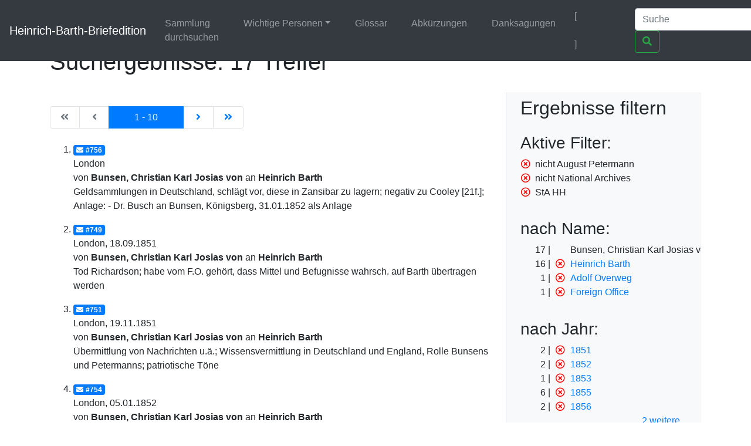

--- FILE ---
content_type: text/html;charset=UTF-8
request_url: https://heinrich-barth.ub.uni-due.de/servlets/solr/select?q=name%3A%22Bunsen%22&fq=-facet_name%3A%22August+Petermann%22&fq=-facet_location%3A%22National+Archives%22&lang=de&version=4.5&start=0&fq=facet_location%3A%22StA+HH%22
body_size: 4428
content:
<!DOCTYPE html SYSTEM "about:legacy-compat">
<html xmlns:i="http://www.mycore.org/i18n" lang="de">
<head>
<META http-equiv="Content-Type" content="text/html; charset=UTF-8">
<meta charset="utf-8">
<meta content="width=device-width, initial-scale=1, shrink-to-fit=no" name="viewport">
<link href="https://heinrich-barth.ub.uni-due.de/webjars/jquery-ui/1.12.1/jquery-ui.min.css" rel="stylesheet">
<link href="https://heinrich-barth.ub.uni-due.de/webjars/bootstrap/4.5.3/css/bootstrap.min.css" rel="stylesheet">
<link href="https://heinrich-barth.ub.uni-due.de/webjars/font-awesome/5.15.1/css/all.min.css" rel="stylesheet">
<link href="https://heinrich-barth.ub.uni-due.de/css/barth.css" rel="stylesheet">
<link href="https://heinrich-barth.ub.uni-due.de/favicon.ico" type="image/x-icon" rel="icon">
<title>Suchergebnisse: 17 Treffer</title>
</head>
<body>
<header>
<nav class="navbar navbar-expand-md navbar-dark fixed-top bg-dark">
<a href="https://heinrich-barth.ub.uni-due.de/" class="navbar-brand">Heinrich-Barth-Briefedition</a><button aria-label="Navigationsmen&uuml; ein/ausblenden" aria-expanded="false" aria-controls="navbarCollapse" data-target="#navbarCollapse" data-toggle="collapse" type="button" class="navbar-toggler"><span class="navbar-toggler-icon"></span></button>
<div id="navbarCollapse" class="collapse navbar-collapse">
<ul class="navbar-nav mr-auto">
<li class="nav-item">
<a href="https://heinrich-barth.ub.uni-due.de/search.xed" class="nav-link">Sammlung durchsuchen</a>
</li>
<li class="nav-item dropdown">
<a aria-expanded="false" aria-haspopup="true" data-toggle="dropdown" role="button" id="navbarDropdown" href="#" class="nav-link dropdown-toggle">Wichtige Personen</a>
<div aria-labelledby="navbarDropdown" class="dropdown-menu">
<a href="https://heinrich-barth.ub.uni-due.de/personen.xml#familie" class="dropdown-item">Familie</a><a href="https://heinrich-barth.ub.uni-due.de/personen.xml#foerderer" class="dropdown-item">Lehrer und F&ouml;rderer</a><a href="https://heinrich-barth.ub.uni-due.de/personen.xml#expedition" class="dropdown-item">Die Expedition</a><a href="https://heinrich-barth.ub.uni-due.de/personen.xml#afrikaner" class="dropdown-item">Afrikaner</a><a href="https://heinrich-barth.ub.uni-due.de/personen.xml#perthes" class="dropdown-item">Perthes-Verlag</a><a href="https://heinrich-barth.ub.uni-due.de/personen.xml#reisende" class="dropdown-item">Afrika-Reisende</a>
</div>
</li>
<li class="nav-item">
<a href="https://heinrich-barth.ub.uni-due.de/glossar.xml" class="nav-link">Glossar</a>
</li>
<li class="nav-item">
<a href="https://heinrich-barth.ub.uni-due.de/abbrev.xml" class="nav-link">Abk&uuml;rzungen</a>
</li>
<li class="nav-item">
<a href="https://heinrich-barth.ub.uni-due.de/dank.xml" class="nav-link">Danksagungen</a>
</li>
</ul>
<ul class="navbar-nav toggle-languages">
<li class="nav-item">
<span class="nav-link current-lang">[<i class="flag flag-de"></i>]</span>
</li>
<li class="nav-item">
<a title="Switch to English" class="nav-link" href="https://heinrich-barth.ub.uni-due.de/servlets/solr/select?q=name%3A%22Bunsen%22&amp;fq=-facet_name%3A%22August+Petermann%22&amp;fq=-facet_location%3A%22National+Archives%22&amp;lang=en&amp;version=4.5&amp;start=0&amp;fq=facet_location%3A%22StA+HH%22"><i class="flag flag-en"></i></a>
</li>
</ul>
<form action="https://heinrich-barth.ub.uni-due.de/servlets/solr/select" method="get" class="form-inline mt-2 mt-md-0">
<input aria-label="Suche" placeholder="Suche" type="text" name="q" class="form-control mr-sm-2"><button type="submit" class="btn btn-outline-success my-2 my-sm-0"><i class="fas fa-search"></i></button>
</form>
</div>
</nav>
</header>
<script src="https://heinrich-barth.ub.uni-due.de/webjars/jquery/3.5.1/jquery.min.js"></script><script src="https://heinrich-barth.ub.uni-due.de/webjars/jquery-ui/1.12.1/jquery-ui.min.js"></script><script src="https://heinrich-barth.ub.uni-due.de/webjars/bootstrap/4.5.3/js/bootstrap.min.js"></script><script src="https://heinrich-barth.ub.uni-due.de/webjars/font-awesome/5.15.1/js/fontawesome.min.js"></script>
<main class="container" role="main">
<h1>Suchergebnisse: 17 Treffer</h1>
<div id="wrapper" class="d-flex">
<div style="width:70%" id="page-content-wrapper">
<nav class="mt-4 mb-4" aria-label="Results page navigation">
<ul class="pagination">
<li style="width:6ex;" class="page-item text-center disabled">
<a aria-label="Erste Seite" href="https://heinrich-barth.ub.uni-due.de/servlets/solr/select?q=name%3A%22Bunsen%22&amp;fq=%0A++++++&amp;lang=de&amp;version=4.5&amp;start=0" class="page-link"><i class="fas fa-angle-double-left"></i><span class="sr-only">|de:Erste Seite|en:First results page|</span></a>
</li>
<li style="width:6ex;" class="page-item text-center disabled">
<a aria-label="Vorhergehende Seite" href="https://heinrich-barth.ub.uni-due.de/servlets/solr/select?q=name%3A%22Bunsen%22&amp;fq=%0A++++++&amp;lang=de&amp;version=4.5&amp;start=-10" class="page-link"><i class="fas fa-angle-left"></i><span class="sr-only">|de:Vorhergehende Seite|en:Previous results page|</span></a>
</li>
<li style="width:15ex; text-align:center;" class="page-item active">
<a aria-label="Aktuelle Seite" href="#" class="page-link"><span aria-hidden="true">1 - 10</span><span class="sr-only">Current</span></a>
</li>
<li style="width:6ex;" class="page-item text-center ">
<a aria-label="N&auml;chste Seite" href="https://heinrich-barth.ub.uni-due.de/servlets/solr/select?q=name%3A%22Bunsen%22&amp;fq=%0A++++++&amp;lang=de&amp;version=4.5&amp;start=10" class="page-link"><i class="fas fa-angle-right"></i><span class="sr-only">|de:N&auml;chste Seite|en:Next results page|</span></a>
</li>
<li style="width:6ex;" class="page-item text-center ">
<a aria-label="Letzte Seite" href="https://heinrich-barth.ub.uni-due.de/servlets/solr/select?q=name%3A%22Bunsen%22&amp;fq=%0A++++++&amp;lang=de&amp;version=4.5&amp;start=10" class="page-link"><i class="fas fa-angle-double-right"></i><span class="sr-only">|de:Letzte Seite|en:Last results page|</span></a>
</li>
</ul>
</nav>
<ol start="1" class="results">
<li class="mt-3 mb-3">
<a href="https://heinrich-barth.ub.uni-due.de/receive/barth_mods_00000756"><span class="badge badge-primary"><i class="fas fa-envelope mr-1"></i>#756</span></a>
<div>London</div>
<div>von <strong> Bunsen, Christian Karl Josias von</strong> an <strong>Heinrich Barth</strong>
</div>
<div>Geldsammlungen in Deutschland, schl&auml;gt vor, diese in Zansibar zu lagern; negativ zu Cooley [21f.]; Anlage: - Dr. Busch an Bunsen, K&ouml;nigsberg, 31.01.1852 als Anlage</div>
</li>
<li class="mt-3 mb-3">
<a href="https://heinrich-barth.ub.uni-due.de/receive/barth_mods_00000749"><span class="badge badge-primary"><i class="fas fa-envelope mr-1"></i>#749</span></a>
<div>London, 18.09.1851</div>
<div>von <strong> Bunsen, Christian Karl Josias von</strong> an <strong>Heinrich Barth</strong>
</div>
<div>Tod Richardson; habe vom F.O. geh&ouml;rt, dass Mittel und Befugnisse wahrsch. auf Barth &uuml;bertragen werden</div>
</li>
<li class="mt-3 mb-3">
<a href="https://heinrich-barth.ub.uni-due.de/receive/barth_mods_00000751"><span class="badge badge-primary"><i class="fas fa-envelope mr-1"></i>#751</span></a>
<div>London, 19.11.1851</div>
<div>von <strong> Bunsen, Christian Karl Josias von</strong> an <strong>Heinrich Barth</strong>
</div>
<div>&Uuml;bermittlung von Nachrichten u.&auml;.; Wissensvermittlung in Deutschland und England, Rolle Bunsens und Petermanns; patriotische T&ouml;ne</div>
</li>
<li class="mt-3 mb-3">
<a href="https://heinrich-barth.ub.uni-due.de/receive/barth_mods_00000754"><span class="badge badge-primary"><i class="fas fa-envelope mr-1"></i>#754</span></a>
<div>London, 05.01.1852</div>
<div>von <strong> Bunsen, Christian Karl Josias von</strong> an <strong>Heinrich Barth</strong>
</div>
<div>Regierungswechsel in London; Unterst&uuml;tzung durch neuen Au&szlig;enminister Lord Granville; Finanzielle Versorgung gesichert</div>
</li>
<li class="mt-3 mb-3">
<a href="https://heinrich-barth.ub.uni-due.de/receive/barth_mods_00000758"><span class="badge badge-primary"><i class="fas fa-envelope mr-1"></i>#758</span></a>
<div>London, 27.11.1852</div>
<div>von <strong> Bunsen, Christian Karl Josias von</strong> an <strong>Heinrich Barth</strong>
</div>
<div>Nach einem Jahr sind erste Briefe von B. und O. angekommen. Gelder aus Berlin u. K&ouml;nigsberg, 1300 bis 1500 Thaler</div>
</li>
<li class="mt-3 mb-3">
<a href="https://heinrich-barth.ub.uni-due.de/receive/barth_mods_00000760"><span class="badge badge-primary"><i class="fas fa-envelope mr-1"></i>#760</span></a>
<div>London, 19.02.1853</div>
<div>von <strong> Bunsen, Christian Karl Josias von</strong> an <strong>Heinrich Barth</strong> an <strong>Adolf Overweg</strong>
</div>
<div>K&uuml;ndigt Vogel an</div>
</li>
<li class="mt-3 mb-3">
<a href="https://heinrich-barth.ub.uni-due.de/receive/barth_mods_00000765"><span class="badge badge-primary"><i class="fas fa-envelope mr-1"></i>#765</span></a>
<div>Charlottenberg bei Heidelberg, 24.06.1855</div>
<div>von <strong> Bunsen, Christian Karl Josias von</strong> an <strong>Heinrich Barth</strong>
</div>
<div>Gr&uuml;&szlig;e zu bevorstehender R&uuml;ckkehr; Bunsen glaubt, dass man Barth Schiffsexpedition anbieten werde (zum Tschadda u. Benue)</div>
</li>
<li class="mt-3 mb-3">
<a href="https://heinrich-barth.ub.uni-due.de/receive/barth_mods_00000766"><span class="badge badge-primary"><i class="fas fa-envelope mr-1"></i>#766</span></a>
<div>Charlottenberg bei Heidelberg, 01.10.1855</div>
<div>von <strong> Bunsen, Christian Karl Josias von</strong> an <strong>Heinrich Barth</strong>
</div>
<div>Zu Geldbetr&auml;gen f. Expedition (von Bunsens Konto, v. Berliner Geogr. Gesellsch.), hohe Einsch&auml;tzung der Wichtigkeit v. Barths Reise f&uuml;r Wissenschaft und Welthandel</div>
</li>
<li class="mt-3 mb-3">
<a href="https://heinrich-barth.ub.uni-due.de/receive/barth_mods_00000767"><span class="badge badge-primary"><i class="fas fa-envelope mr-1"></i>#767</span></a>
<div>Charlottenberg bei Heidelberg, 04.10.1855</div>
<div>von <strong> Bunsen, Christian Karl Josias von</strong> an <strong>Heinrich Barth</strong>
</div>
<div>Hat Barth Diplom als Correspondierendes Mitglied der K&ouml;nigl. Akademie der Wissenschaften zu Berlin &uuml;bersandt; zu Barths Antrag um 600 Pfund pro Jahr, ist von Lord Clarendon um Rat gebeten worden, Bunsen hat Nachfragen dazu; Anlage: Abschrift Clarendon an Bunsen, F.O. 29.09.1855</div>
</li>
<li class="mt-3 mb-3">
<a href="https://heinrich-barth.ub.uni-due.de/receive/barth_mods_00000768"><span class="badge badge-primary"><i class="fas fa-envelope mr-1"></i>#768</span></a>
<div>Charlottenberg bei Heidelberg, 18.10.1855</div>
<div>von <strong> Bunsen, Christian Karl Josias von</strong> an <strong> Foreign Office</strong>
</div>
<div>Vorschlag f&uuml;r Honorar f&uuml;r Barth sowohl f&uuml;r Reise als auch f&uuml;r Publikation</div>
</li>
</ol>
<nav class="mt-4 mb-4" aria-label="Results page navigation">
<ul class="pagination">
<li style="width:6ex;" class="page-item text-center disabled">
<a aria-label="Erste Seite" href="https://heinrich-barth.ub.uni-due.de/servlets/solr/select?q=name%3A%22Bunsen%22&amp;fq=%0A++++++&amp;lang=de&amp;version=4.5&amp;start=0" class="page-link"><i class="fas fa-angle-double-left"></i><span class="sr-only">|de:Erste Seite|en:First results page|</span></a>
</li>
<li style="width:6ex;" class="page-item text-center disabled">
<a aria-label="Vorhergehende Seite" href="https://heinrich-barth.ub.uni-due.de/servlets/solr/select?q=name%3A%22Bunsen%22&amp;fq=%0A++++++&amp;lang=de&amp;version=4.5&amp;start=-10" class="page-link"><i class="fas fa-angle-left"></i><span class="sr-only">|de:Vorhergehende Seite|en:Previous results page|</span></a>
</li>
<li style="width:15ex; text-align:center;" class="page-item active">
<a aria-label="Aktuelle Seite" href="#" class="page-link"><span aria-hidden="true">1 - 10</span><span class="sr-only">Current</span></a>
</li>
<li style="width:6ex;" class="page-item text-center ">
<a aria-label="N&auml;chste Seite" href="https://heinrich-barth.ub.uni-due.de/servlets/solr/select?q=name%3A%22Bunsen%22&amp;fq=%0A++++++&amp;lang=de&amp;version=4.5&amp;start=10" class="page-link"><i class="fas fa-angle-right"></i><span class="sr-only">|de:N&auml;chste Seite|en:Next results page|</span></a>
</li>
<li style="width:6ex;" class="page-item text-center ">
<a aria-label="Letzte Seite" href="https://heinrich-barth.ub.uni-due.de/servlets/solr/select?q=name%3A%22Bunsen%22&amp;fq=%0A++++++&amp;lang=de&amp;version=4.5&amp;start=10" class="page-link"><i class="fas fa-angle-double-right"></i><span class="sr-only">|de:Letzte Seite|en:Last results page|</span></a>
</li>
</ul>
</nav>
</div>
<div id="sidebar-wrapper" style="width:30%" class="bg-light border-left float-right pl-4 pr-4">
<h2 xmlns:str="xalan://java.lang.String" class="mt-2 mb-4">Ergebnisse filtern</h2>
<div>
<h3>Aktive Filter:</h3>
<ul class="facet">
<li class="text-nowrap">
<a href="select?q=name%3A%22Bunsen%22&amp;fq=-facet_location%3A%22National+Archives%22&amp;fq=facet_location%3A%22StA+HH%22&amp;lang=de&amp;version=4.5&amp;start=0" class="facet-exclude"><span aria-hidden="true" class="far fa-times-circle"></span></a><span class="scroll-on-hover">nicht August Petermann</span>
</li>
<li class="text-nowrap">
<a href="select?q=name%3A%22Bunsen%22&amp;fq=-facet_name%3A%22August+Petermann%22&amp;fq=facet_location%3A%22StA+HH%22&amp;lang=de&amp;version=4.5&amp;start=0" class="facet-exclude"><span aria-hidden="true" class="far fa-times-circle"></span></a><span class="scroll-on-hover">nicht National Archives</span>
</li>
<li class="text-nowrap">
<a href="select?q=name%3A%22Bunsen%22&amp;fq=-facet_name%3A%22August+Petermann%22&amp;fq=-facet_location%3A%22National+Archives%22&amp;lang=de&amp;version=4.5&amp;start=0" class="facet-exclude"><span aria-hidden="true" class="far fa-times-circle"></span></a><span class="scroll-on-hover">StA HH</span>
</li>
</ul>
</div>
<div class="facet">
<h3>nach Name:
    </h3>
<ul class="facet" id="N1007D">
<li class="text-nowrap">
<span class="facet-count">17</span><span aria-hidden="true" class="facet-exclude"></span><span class="scroll-on-hover">Bunsen, Christian Karl Josias von</span>
</li>
<li class="text-nowrap">
<span class="facet-count">16</span><a href="select?q=name%3A%22Bunsen%22&amp;fq=-facet_name%3A%22August+Petermann%22&amp;fq=-facet_location%3A%22National+Archives%22&amp;fq=facet_location%3A%22StA+HH%22&amp;lang=de&amp;version=4.5&amp;start=0&amp;fq=-facet_name%3A%22Heinrich+Barth%22" class="facet-exclude"><span aria-hidden="true" class="far fa-times-circle"></span></a><a href="select?q=name%3A%22Bunsen%22&amp;fq=-facet_name%3A%22August+Petermann%22&amp;fq=-facet_location%3A%22National+Archives%22&amp;fq=facet_location%3A%22StA+HH%22&amp;lang=de&amp;version=4.5&amp;start=0&amp;fq=facet_name%3A%22Heinrich+Barth%22"><span class="scroll-on-hover">Heinrich Barth</span></a>
</li>
<li class="text-nowrap">
<span class="facet-count">1</span><a href="select?q=name%3A%22Bunsen%22&amp;fq=-facet_name%3A%22August+Petermann%22&amp;fq=-facet_location%3A%22National+Archives%22&amp;fq=facet_location%3A%22StA+HH%22&amp;lang=de&amp;version=4.5&amp;start=0&amp;fq=-facet_name%3A%22Adolf+Overweg%22" class="facet-exclude"><span aria-hidden="true" class="far fa-times-circle"></span></a><a href="select?q=name%3A%22Bunsen%22&amp;fq=-facet_name%3A%22August+Petermann%22&amp;fq=-facet_location%3A%22National+Archives%22&amp;fq=facet_location%3A%22StA+HH%22&amp;lang=de&amp;version=4.5&amp;start=0&amp;fq=facet_name%3A%22Adolf+Overweg%22"><span class="scroll-on-hover">Adolf Overweg</span></a>
</li>
<li class="text-nowrap">
<span class="facet-count">1</span><a href="select?q=name%3A%22Bunsen%22&amp;fq=-facet_name%3A%22August+Petermann%22&amp;fq=-facet_location%3A%22National+Archives%22&amp;fq=facet_location%3A%22StA+HH%22&amp;lang=de&amp;version=4.5&amp;start=0&amp;fq=-facet_name%3A%22Foreign+Office%22" class="facet-exclude"><span aria-hidden="true" class="far fa-times-circle"></span></a><a href="select?q=name%3A%22Bunsen%22&amp;fq=-facet_name%3A%22August+Petermann%22&amp;fq=-facet_location%3A%22National+Archives%22&amp;fq=facet_location%3A%22StA+HH%22&amp;lang=de&amp;version=4.5&amp;start=0&amp;fq=facet_name%3A%22Foreign+Office%22"><span class="scroll-on-hover">Foreign Office</span></a>
</li>
</ul>
</div>
<div class="facet">
<h3>nach Jahr:
    </h3>
<ul class="facet" id="N10091">
<li class="text-nowrap">
<span class="facet-count">2</span><a href="select?q=name%3A%22Bunsen%22&amp;fq=-facet_name%3A%22August+Petermann%22&amp;fq=-facet_location%3A%22National+Archives%22&amp;fq=facet_location%3A%22StA+HH%22&amp;lang=de&amp;version=4.5&amp;start=0&amp;fq=-year%3A%221851%22" class="facet-exclude"><span aria-hidden="true" class="far fa-times-circle"></span></a><a href="select?q=name%3A%22Bunsen%22&amp;fq=-facet_name%3A%22August+Petermann%22&amp;fq=-facet_location%3A%22National+Archives%22&amp;fq=facet_location%3A%22StA+HH%22&amp;lang=de&amp;version=4.5&amp;start=0&amp;fq=year%3A%221851%22"><span class="scroll-on-hover">1851</span></a>
</li>
<li class="text-nowrap">
<span class="facet-count">2</span><a href="select?q=name%3A%22Bunsen%22&amp;fq=-facet_name%3A%22August+Petermann%22&amp;fq=-facet_location%3A%22National+Archives%22&amp;fq=facet_location%3A%22StA+HH%22&amp;lang=de&amp;version=4.5&amp;start=0&amp;fq=-year%3A%221852%22" class="facet-exclude"><span aria-hidden="true" class="far fa-times-circle"></span></a><a href="select?q=name%3A%22Bunsen%22&amp;fq=-facet_name%3A%22August+Petermann%22&amp;fq=-facet_location%3A%22National+Archives%22&amp;fq=facet_location%3A%22StA+HH%22&amp;lang=de&amp;version=4.5&amp;start=0&amp;fq=year%3A%221852%22"><span class="scroll-on-hover">1852</span></a>
</li>
<li class="text-nowrap">
<span class="facet-count">1</span><a href="select?q=name%3A%22Bunsen%22&amp;fq=-facet_name%3A%22August+Petermann%22&amp;fq=-facet_location%3A%22National+Archives%22&amp;fq=facet_location%3A%22StA+HH%22&amp;lang=de&amp;version=4.5&amp;start=0&amp;fq=-year%3A%221853%22" class="facet-exclude"><span aria-hidden="true" class="far fa-times-circle"></span></a><a href="select?q=name%3A%22Bunsen%22&amp;fq=-facet_name%3A%22August+Petermann%22&amp;fq=-facet_location%3A%22National+Archives%22&amp;fq=facet_location%3A%22StA+HH%22&amp;lang=de&amp;version=4.5&amp;start=0&amp;fq=year%3A%221853%22"><span class="scroll-on-hover">1853</span></a>
</li>
<li class="text-nowrap">
<span class="facet-count">6</span><a href="select?q=name%3A%22Bunsen%22&amp;fq=-facet_name%3A%22August+Petermann%22&amp;fq=-facet_location%3A%22National+Archives%22&amp;fq=facet_location%3A%22StA+HH%22&amp;lang=de&amp;version=4.5&amp;start=0&amp;fq=-year%3A%221855%22" class="facet-exclude"><span aria-hidden="true" class="far fa-times-circle"></span></a><a href="select?q=name%3A%22Bunsen%22&amp;fq=-facet_name%3A%22August+Petermann%22&amp;fq=-facet_location%3A%22National+Archives%22&amp;fq=facet_location%3A%22StA+HH%22&amp;lang=de&amp;version=4.5&amp;start=0&amp;fq=year%3A%221855%22"><span class="scroll-on-hover">1855</span></a>
</li>
<li class="text-nowrap">
<span class="facet-count">2</span><a href="select?q=name%3A%22Bunsen%22&amp;fq=-facet_name%3A%22August+Petermann%22&amp;fq=-facet_location%3A%22National+Archives%22&amp;fq=facet_location%3A%22StA+HH%22&amp;lang=de&amp;version=4.5&amp;start=0&amp;fq=-year%3A%221856%22" class="facet-exclude"><span aria-hidden="true" class="far fa-times-circle"></span></a><a href="select?q=name%3A%22Bunsen%22&amp;fq=-facet_name%3A%22August+Petermann%22&amp;fq=-facet_location%3A%22National+Archives%22&amp;fq=facet_location%3A%22StA+HH%22&amp;lang=de&amp;version=4.5&amp;start=0&amp;fq=year%3A%221856%22"><span class="scroll-on-hover">1856</span></a>
</li>
<li class="text-nowrap" style="display:none;">
<span class="facet-count">2</span><a href="select?q=name%3A%22Bunsen%22&amp;fq=-facet_name%3A%22August+Petermann%22&amp;fq=-facet_location%3A%22National+Archives%22&amp;fq=facet_location%3A%22StA+HH%22&amp;lang=de&amp;version=4.5&amp;start=0&amp;fq=-year%3A%221857%22" class="facet-exclude"><span aria-hidden="true" class="far fa-times-circle"></span></a><a href="select?q=name%3A%22Bunsen%22&amp;fq=-facet_name%3A%22August+Petermann%22&amp;fq=-facet_location%3A%22National+Archives%22&amp;fq=facet_location%3A%22StA+HH%22&amp;lang=de&amp;version=4.5&amp;start=0&amp;fq=year%3A%221857%22"><span class="scroll-on-hover">1857</span></a>
</li>
<li class="text-nowrap" style="display:none;">
<span class="facet-count">1</span><a href="select?q=name%3A%22Bunsen%22&amp;fq=-facet_name%3A%22August+Petermann%22&amp;fq=-facet_location%3A%22National+Archives%22&amp;fq=facet_location%3A%22StA+HH%22&amp;lang=de&amp;version=4.5&amp;start=0&amp;fq=-year%3A%221858%22" class="facet-exclude"><span aria-hidden="true" class="far fa-times-circle"></span></a><a href="select?q=name%3A%22Bunsen%22&amp;fq=-facet_name%3A%22August+Petermann%22&amp;fq=-facet_location%3A%22National+Archives%22&amp;fq=facet_location%3A%22StA+HH%22&amp;lang=de&amp;version=4.5&amp;start=0&amp;fq=year%3A%221858%22"><span class="scroll-on-hover">1858</span></a>
</li>
</ul>
<div class="float-right facet-slidetoggle">
<a onclick="$('ul#N10091 li:gt(4)').slideToggle(); $('a#tgN10091 span').toggle();" id="tgN10091" class="facet-toggle"><span>2 weitere</span><span style="display:none;">weniger</span>...</a>
</div>
</div>
<div class="facet">
<h3>nach Ort:
    </h3>
<ul class="facet" id="N100B1">
<li class="text-nowrap">
<span class="facet-count">9</span><a href="select?q=name%3A%22Bunsen%22&amp;fq=-facet_name%3A%22August+Petermann%22&amp;fq=-facet_location%3A%22National+Archives%22&amp;fq=facet_location%3A%22StA+HH%22&amp;lang=de&amp;version=4.5&amp;start=0&amp;fq=-facet_place%3A%22Charlottenberg+bei+Heidelberg%22" class="facet-exclude"><span aria-hidden="true" class="far fa-times-circle"></span></a><a href="select?q=name%3A%22Bunsen%22&amp;fq=-facet_name%3A%22August+Petermann%22&amp;fq=-facet_location%3A%22National+Archives%22&amp;fq=facet_location%3A%22StA+HH%22&amp;lang=de&amp;version=4.5&amp;start=0&amp;fq=facet_place%3A%22Charlottenberg+bei+Heidelberg%22"><span class="scroll-on-hover">Charlottenberg bei Heidelberg</span></a>
</li>
<li class="text-nowrap">
<span class="facet-count">7</span><a href="select?q=name%3A%22Bunsen%22&amp;fq=-facet_name%3A%22August+Petermann%22&amp;fq=-facet_location%3A%22National+Archives%22&amp;fq=facet_location%3A%22StA+HH%22&amp;lang=de&amp;version=4.5&amp;start=0&amp;fq=-facet_place%3A%22London%22" class="facet-exclude"><span aria-hidden="true" class="far fa-times-circle"></span></a><a href="select?q=name%3A%22Bunsen%22&amp;fq=-facet_name%3A%22August+Petermann%22&amp;fq=-facet_location%3A%22National+Archives%22&amp;fq=facet_location%3A%22StA+HH%22&amp;lang=de&amp;version=4.5&amp;start=0&amp;fq=facet_place%3A%22London%22"><span class="scroll-on-hover">London</span></a>
</li>
<li class="text-nowrap">
<span class="facet-count">1</span><a href="select?q=name%3A%22Bunsen%22&amp;fq=-facet_name%3A%22August+Petermann%22&amp;fq=-facet_location%3A%22National+Archives%22&amp;fq=facet_location%3A%22StA+HH%22&amp;lang=de&amp;version=4.5&amp;start=0&amp;fq=-facet_place%3A%22Heidelberg%22" class="facet-exclude"><span aria-hidden="true" class="far fa-times-circle"></span></a><a href="select?q=name%3A%22Bunsen%22&amp;fq=-facet_name%3A%22August+Petermann%22&amp;fq=-facet_location%3A%22National+Archives%22&amp;fq=facet_location%3A%22StA+HH%22&amp;lang=de&amp;version=4.5&amp;start=0&amp;fq=facet_place%3A%22Heidelberg%22"><span class="scroll-on-hover">Heidelberg</span></a>
</li>
</ul>
</div>
<div class="facet">
<h3>nach Quelle:
    </h3>
<ul class="facet" id="N100C1">
<li class="text-nowrap">
<span class="facet-count">17</span><span aria-hidden="true" class="facet-exclude"></span><span class="scroll-on-hover">StA HH</span>
</li>
</ul>
</div>
</div>
</div>
</main>
<footer class="footer">
<nav class="navbar navbar-dark navbar-expand-md bg-dark">
<a href="https://www.mycore.de/" class="navbar-brand"><img alt="Powered by MyCoRe" title="MyCoRe 2021.06.2-SNAPSHOT 2021.06.x:v2021.06.1-66-gde42cf5" src="https://heinrich-barth.ub.uni-due.de/img/mycore_logo_small_invert.png"></a>
<ul class="navbar-nav justify-content-end w-100">
<li class="nav-item">
<a href="#" class="nav-link">Impressum</a>
</li>
<li class="nav-item">
<a href="#" class="nav-link">Datenschutz</a>
</li>
<li class="nav-item">
<a href="#" class="nav-link">Barrierefreiheit</a>
</li>
</ul>
</nav>
</footer>
</body>
</html>


--- FILE ---
content_type: application/javascript
request_url: https://heinrich-barth.ub.uni-due.de/webjars/font-awesome/5.15.1/js/fontawesome.min.js
body_size: 37991
content:
/*!
 * Font Awesome Free 5.15.1 by @fontawesome - https://fontawesome.com
 * License - https://fontawesome.com/license/free (Icons: CC BY 4.0, Fonts: SIL OFL 1.1, Code: MIT License)
 */
!function(){"use strict";function r(t){return(r="function"==typeof Symbol&&"symbol"==typeof Symbol.iterator?function(t){return typeof t}:function(t){return t&&"function"==typeof Symbol&&t.constructor===Symbol&&t!==Symbol.prototype?"symbol":typeof t})(t)}function i(t,e){for(var n=0;n<e.length;n++){var a=e[n];a.enumerable=a.enumerable||!1,a.configurable=!0,"value"in a&&(a.writable=!0),Object.defineProperty(t,a.key,a)}}function $(r){for(var t=1;t<arguments.length;t++){var i=null!=arguments[t]?arguments[t]:{},e=Object.keys(i);"function"==typeof Object.getOwnPropertySymbols&&(e=e.concat(Object.getOwnPropertySymbols(i).filter(function(t){return Object.getOwnPropertyDescriptor(i,t).enumerable}))),e.forEach(function(t){var e,n,a;e=r,a=i[n=t],n in e?Object.defineProperty(e,n,{value:a,enumerable:!0,configurable:!0,writable:!0}):e[n]=a})}return r}function p(t,e){return function(t){if(Array.isArray(t))return t}(t)||function(t,e){var n=[],a=!0,r=!1,i=void 0;try{for(var o,c=t[Symbol.iterator]();!(a=(o=c.next()).done)&&(n.push(o.value),!e||n.length!==e);a=!0);}catch(t){r=!0,i=t}finally{try{a||null==c.return||c.return()}finally{if(r)throw i}}return n}(t,e)||function(){throw new TypeError("Invalid attempt to destructure non-iterable instance")}()}function d(t){return function(t){if(Array.isArray(t)){for(var e=0,n=new Array(t.length);e<t.length;e++)n[e]=t[e];return n}}(t)||function(t){if(Symbol.iterator in Object(t)||"[object Arguments]"===Object.prototype.toString.call(t))return Array.from(t)}(t)||function(){throw new TypeError("Invalid attempt to spread non-iterable instance")}()}var t=function(){},e={},n={},a=null,o={mark:t,measure:t};try{"undefined"!=typeof window&&(e=window),"undefined"!=typeof document&&(n=document),"undefined"!=typeof MutationObserver&&(a=MutationObserver),"undefined"!=typeof performance&&(o=performance)}catch(t){}var c=(e.navigator||{}).userAgent,s=void 0===c?"":c,v=e,b=n,l=a,f=o,u=!!v.document,m=!!b.documentElement&&!!b.head&&"function"==typeof b.addEventListener&&"function"==typeof b.createElement,k=~s.indexOf("MSIE")||~s.indexOf("Trident/"),h="___FONT_AWESOME___",A=16,g="fa",y="svg-inline--fa",tt="data-fa-i2svg",w="data-fa-pseudo-element",x="data-fa-pseudo-element-pending",C="data-prefix",O="data-icon",P="fontawesome-i2svg",S="async",N=["HTML","HEAD","STYLE","SCRIPT"],M=function(){try{return!0}catch(t){return!1}}(),z={fas:"solid",far:"regular",fal:"light",fad:"duotone",fab:"brands",fak:"kit",fa:"solid"},E={solid:"fas",regular:"far",light:"fal",duotone:"fad",brands:"fab",kit:"fak"},j="fa-layers-text",L=/Font Awesome ([5 ]*)(Solid|Regular|Light|Duotone|Brands|Free|Pro|Kit).*/,R={900:"fas",400:"far",normal:"far",300:"fal"},I=[1,2,3,4,5,6,7,8,9,10],_=I.concat([11,12,13,14,15,16,17,18,19,20]),T=["class","data-prefix","data-icon","data-fa-transform","data-fa-mask"],F={GROUP:"group",SWAP_OPACITY:"swap-opacity",PRIMARY:"primary",SECONDARY:"secondary"},Y=["xs","sm","lg","fw","ul","li","border","pull-left","pull-right","spin","pulse","rotate-90","rotate-180","rotate-270","flip-horizontal","flip-vertical","flip-both","stack","stack-1x","stack-2x","inverse","layers","layers-text","layers-counter",F.GROUP,F.SWAP_OPACITY,F.PRIMARY,F.SECONDARY].concat(I.map(function(t){return"".concat(t,"x")})).concat(_.map(function(t){return"w-".concat(t)})),H=v.FontAwesomeConfig||{};if(b&&"function"==typeof b.querySelector){[["data-family-prefix","familyPrefix"],["data-replacement-class","replacementClass"],["data-auto-replace-svg","autoReplaceSvg"],["data-auto-add-css","autoAddCss"],["data-auto-a11y","autoA11y"],["data-search-pseudo-elements","searchPseudoElements"],["data-observe-mutations","observeMutations"],["data-mutate-approach","mutateApproach"],["data-keep-original-source","keepOriginalSource"],["data-measure-performance","measurePerformance"],["data-show-missing-icons","showMissingIcons"]].forEach(function(t){var e,n=p(t,2),a=n[0],r=n[1],i=""===(e=function(t){var e=b.querySelector("script["+t+"]");if(e)return e.getAttribute(t)}(a))||"false"!==e&&("true"===e||e);null!=i&&(H[r]=i)})}var U=$({},{familyPrefix:g,replacementClass:y,autoReplaceSvg:!0,autoAddCss:!0,autoA11y:!0,searchPseudoElements:!1,observeMutations:!0,mutateApproach:"async",keepOriginalSource:!0,measurePerformance:!1,showMissingIcons:!0},H);U.autoReplaceSvg||(U.observeMutations=!1);var et=$({},U);v.FontAwesomeConfig=et;var D=v||{};D[h]||(D[h]={}),D[h].styles||(D[h].styles={}),D[h].hooks||(D[h].hooks={}),D[h].shims||(D[h].shims=[]);var W=D[h],q=[],K=!1;function V(t){m&&(K?setTimeout(t,0):q.push(t))}m&&((K=(b.documentElement.doScroll?/^loaded|^c/:/^loaded|^i|^c/).test(b.readyState))||b.addEventListener("DOMContentLoaded",function t(){b.removeEventListener("DOMContentLoaded",t),K=1,q.map(function(t){return t()})}));var X,B="pending",G="settled",J="fulfilled",Q="rejected",Z=function(){},nt="undefined"!=typeof global&&void 0!==global.process&&"function"==typeof global.process.emit,at="undefined"==typeof setImmediate?setTimeout:setImmediate,rt=[];function it(){for(var t=0;t<rt.length;t++)rt[t][0](rt[t][1]);X=!(rt=[])}function ot(t,e){rt.push([t,e]),X||(X=!0,at(it,0))}function ct(t){var e=t.owner,n=e._state,a=e._data,r=t[n],i=t.then;if("function"==typeof r){n=J;try{a=r(a)}catch(t){ut(i,t)}}st(i,a)||(n===J&&lt(i,a),n===Q&&ut(i,a))}function st(e,n){var a;try{if(e===n)throw new TypeError("A promises callback cannot return that same promise.");if(n&&("function"==typeof n||"object"===r(n))){var t=n.then;if("function"==typeof t)return t.call(n,function(t){a||(a=!0,n===t?ft(e,t):lt(e,t))},function(t){a||(a=!0,ut(e,t))}),!0}}catch(t){return a||ut(e,t),!0}return!1}function lt(t,e){t!==e&&st(t,e)||ft(t,e)}function ft(t,e){t._state===B&&(t._state=G,t._data=e,ot(mt,t))}function ut(t,e){t._state===B&&(t._state=G,t._data=e,ot(pt,t))}function dt(t){t._then=t._then.forEach(ct)}function mt(t){t._state=J,dt(t)}function pt(t){t._state=Q,dt(t),!t._handled&&nt&&global.process.emit("unhandledRejection",t._data,t)}function ht(t){global.process.emit("rejectionHandled",t)}function gt(t){if("function"!=typeof t)throw new TypeError("Promise resolver "+t+" is not a function");if(this instanceof gt==!1)throw new TypeError("Failed to construct 'Promise': Please use the 'new' operator, this object constructor cannot be called as a function.");this._then=[],function(t,e){function n(t){ut(e,t)}try{t(function(t){lt(e,t)},n)}catch(t){n(t)}}(t,this)}gt.prototype={constructor:gt,_state:B,_then:null,_data:void 0,_handled:!1,then:function(t,e){var n={owner:this,then:new this.constructor(Z),fulfilled:t,rejected:e};return!e&&!t||this._handled||(this._handled=!0,this._state===Q&&nt&&ot(ht,this)),this._state===J||this._state===Q?ot(ct,n):this._then.push(n),n.then},catch:function(t){return this.then(null,t)}},gt.all=function(c){if(!Array.isArray(c))throw new TypeError("You must pass an array to Promise.all().");return new gt(function(n,t){var a=[],r=0;function e(e){return r++,function(t){a[e]=t,--r||n(a)}}for(var i,o=0;o<c.length;o++)(i=c[o])&&"function"==typeof i.then?i.then(e(o),t):a[o]=i;r||n(a)})},gt.race=function(r){if(!Array.isArray(r))throw new TypeError("You must pass an array to Promise.race().");return new gt(function(t,e){for(var n,a=0;a<r.length;a++)(n=r[a])&&"function"==typeof n.then?n.then(t,e):t(n)})},gt.resolve=function(e){return e&&"object"===r(e)&&e.constructor===gt?e:new gt(function(t){t(e)})},gt.reject=function(n){return new gt(function(t,e){e(n)})};var vt="function"==typeof Promise?Promise:gt,bt=A,yt={size:16,x:0,y:0,rotate:0,flipX:!1,flipY:!1};function wt(t){if(t&&m){var e=b.createElement("style");e.setAttribute("type","text/css"),e.innerHTML=t;for(var n=b.head.childNodes,a=null,r=n.length-1;-1<r;r--){var i=n[r],o=(i.tagName||"").toUpperCase();-1<["STYLE","LINK"].indexOf(o)&&(a=i)}return b.head.insertBefore(e,a),t}}var xt="0123456789abcdefghijklmnopqrstuvwxyzABCDEFGHIJKLMNOPQRSTUVWXYZ";function kt(){for(var t=12,e="";0<t--;)e+=xt[62*Math.random()|0];return e}function At(t){for(var e=[],n=(t||[]).length>>>0;n--;)e[n]=t[n];return e}function Ct(t){return t.classList?At(t.classList):(t.getAttribute("class")||"").split(" ").filter(function(t){return t})}function Ot(t,e){var n,a=e.split("-"),r=a[0],i=a.slice(1).join("-");return r!==t||""===i||(n=i,~Y.indexOf(n))?null:i}function Pt(t){return"".concat(t).replace(/&/g,"&amp;").replace(/"/g,"&quot;").replace(/'/g,"&#39;").replace(/</g,"&lt;").replace(/>/g,"&gt;")}function St(n){return Object.keys(n||{}).reduce(function(t,e){return t+"".concat(e,": ").concat(n[e],";")},"")}function Nt(t){return t.size!==yt.size||t.x!==yt.x||t.y!==yt.y||t.rotate!==yt.rotate||t.flipX||t.flipY}function Mt(t){var e=t.transform,n=t.containerWidth,a=t.iconWidth,r={transform:"translate(".concat(n/2," 256)")},i="translate(".concat(32*e.x,", ").concat(32*e.y,") "),o="scale(".concat(e.size/16*(e.flipX?-1:1),", ").concat(e.size/16*(e.flipY?-1:1),") "),c="rotate(".concat(e.rotate," 0 0)");return{outer:r,inner:{transform:"".concat(i," ").concat(o," ").concat(c)},path:{transform:"translate(".concat(a/2*-1," -256)")}}}var zt={x:0,y:0,width:"100%",height:"100%"};function Et(t){var e=!(1<arguments.length&&void 0!==arguments[1])||arguments[1];return t.attributes&&(t.attributes.fill||e)&&(t.attributes.fill="black"),t}function jt(t){var e=t.icons,n=e.main,a=e.mask,r=t.prefix,i=t.iconName,o=t.transform,c=t.symbol,s=t.title,l=t.maskId,f=t.titleId,u=t.extra,d=t.watchable,m=void 0!==d&&d,p=a.found?a:n,h=p.width,g=p.height,v="fak"===r,b=v?"":"fa-w-".concat(Math.ceil(h/g*16)),y=[et.replacementClass,i?"".concat(et.familyPrefix,"-").concat(i):"",b].filter(function(t){return-1===u.classes.indexOf(t)}).filter(function(t){return""!==t||!!t}).concat(u.classes).join(" "),w={children:[],attributes:$({},u.attributes,{"data-prefix":r,"data-icon":i,class:y,role:u.attributes.role||"img",xmlns:"http://www.w3.org/2000/svg",viewBox:"0 0 ".concat(h," ").concat(g)})},x=v&&!~u.classes.indexOf("fa-fw")?{width:"".concat(h/g*16*.0625,"em")}:{};m&&(w.attributes[tt]=""),s&&w.children.push({tag:"title",attributes:{id:w.attributes["aria-labelledby"]||"title-".concat(f||kt())},children:[s]});var k,A,C,O,P,S,N,M,z,E,j,L,R,I,_,T,F,Y,H,U,D,W,q,K,V,X,B,G=$({},w,{prefix:r,iconName:i,main:n,mask:a,maskId:l,transform:o,symbol:c,styles:$({},x,u.styles)}),J=a.found&&n.found?(C=(k=G).children,O=k.attributes,P=k.main,S=k.mask,N=k.maskId,M=k.transform,z=P.width,E=P.icon,j=S.width,L=S.icon,R=Mt({transform:M,containerWidth:j,iconWidth:z}),I={tag:"rect",attributes:$({},zt,{fill:"white"})},_=E.children?{children:E.children.map(Et)}:{},T={tag:"g",attributes:$({},R.inner),children:[Et($({tag:E.tag,attributes:$({},E.attributes,R.path)},_))]},F={tag:"g",attributes:$({},R.outer),children:[T]},Y="mask-".concat(N||kt()),H="clip-".concat(N||kt()),U={tag:"mask",attributes:$({},zt,{id:Y,maskUnits:"userSpaceOnUse",maskContentUnits:"userSpaceOnUse"}),children:[I,F]},D={tag:"defs",children:[{tag:"clipPath",attributes:{id:H},children:(A=L,"g"===A.tag?A.children:[A])},U]},C.push(D,{tag:"rect",attributes:$({fill:"currentColor","clip-path":"url(#".concat(H,")"),mask:"url(#".concat(Y,")")},zt)}),{children:C,attributes:O}):function(t){var e=t.children,n=t.attributes,a=t.main,r=t.transform,i=St(t.styles);if(0<i.length&&(n.style=i),Nt(r)){var o=Mt({transform:r,containerWidth:a.width,iconWidth:a.width});e.push({tag:"g",attributes:$({},o.outer),children:[{tag:"g",attributes:$({},o.inner),children:[{tag:a.icon.tag,children:a.icon.children,attributes:$({},a.icon.attributes,o.path)}]}]})}else e.push(a.icon);return{children:e,attributes:n}}(G),Q=J.children,Z=J.attributes;return G.children=Q,G.attributes=Z,c?(q=(W=G).prefix,K=W.iconName,V=W.children,X=W.attributes,B=W.symbol,[{tag:"svg",attributes:{style:"display: none;"},children:[{tag:"symbol",attributes:$({},X,{id:!0===B?"".concat(q,"-").concat(et.familyPrefix,"-").concat(K):B}),children:V}]}]):function(t){var e=t.children,n=t.main,a=t.mask,r=t.attributes,i=t.styles,o=t.transform;if(Nt(o)&&n.found&&!a.found){var c=n.width/n.height/2,s=.5;r.style=St($({},i,{"transform-origin":"".concat(c+o.x/16,"em ").concat(s+o.y/16,"em")}))}return[{tag:"svg",attributes:r,children:e}]}(G)}function Lt(t){var e=t.content,n=t.width,a=t.height,r=t.transform,i=t.title,o=t.extra,c=t.watchable,s=void 0!==c&&c,l=$({},o.attributes,i?{title:i}:{},{class:o.classes.join(" ")});s&&(l[tt]="");var f,u,d,m,p,h,g,v,b,y=$({},o.styles);Nt(r)&&(y.transform=(u=(f={transform:r,startCentered:!0,width:n,height:a}).transform,d=f.width,m=void 0===d?A:d,p=f.height,h=void 0===p?A:p,g=f.startCentered,b="",b+=(v=void 0!==g&&g)&&k?"translate(".concat(u.x/bt-m/2,"em, ").concat(u.y/bt-h/2,"em) "):v?"translate(calc(-50% + ".concat(u.x/bt,"em), calc(-50% + ").concat(u.y/bt,"em)) "):"translate(".concat(u.x/bt,"em, ").concat(u.y/bt,"em) "),b+="scale(".concat(u.size/bt*(u.flipX?-1:1),", ").concat(u.size/bt*(u.flipY?-1:1),") "),b+="rotate(".concat(u.rotate,"deg) ")),y["-webkit-transform"]=y.transform);var w=St(y);0<w.length&&(l.style=w);var x=[];return x.push({tag:"span",attributes:l,children:[e]}),i&&x.push({tag:"span",attributes:{class:"sr-only"},children:[i]}),x}var Rt=function(){},It=et.measurePerformance&&f&&f.mark&&f.measure?f:{mark:Rt,measure:Rt},_t='FA "5.15.1"',Tt=function(t){It.mark("".concat(_t," ").concat(t," ends")),It.measure("".concat(_t," ").concat(t),"".concat(_t," ").concat(t," begins"),"".concat(_t," ").concat(t," ends"))},Ft={begin:function(t){return It.mark("".concat(_t," ").concat(t," begins")),function(){return Tt(t)}},end:Tt},Yt=function(t,e,n,a){var r,i,o,c,s,l=Object.keys(t),f=l.length,u=void 0!==a?(c=e,s=a,function(t,e,n,a){return c.call(s,t,e,n,a)}):e;for(o=void 0===n?(r=1,t[l[0]]):(r=0,n);r<f;r++)o=u(o,t[i=l[r]],i,t);return o};function Ht(t){for(var e="",n=0;n<t.length;n++){e+=("000"+t.charCodeAt(n).toString(16)).slice(-4)}return e}var Ut=W.styles,Dt=W.shims,Wt={},qt={},Kt={},Vt=function(){var t=function(a){return Yt(Ut,function(t,e,n){return t[n]=Yt(e,a,{}),t},{})};Wt=t(function(t,e,n){return e[3]&&(t[e[3]]=n),t}),qt=t(function(e,t,n){var a=t[2];return e[n]=n,a.forEach(function(t){e[t]=n}),e});var i="far"in Ut;Kt=Yt(Dt,function(t,e){var n=e[0],a=e[1],r=e[2];return"far"!==a||i||(a="fas"),t[n]={prefix:a,iconName:r},t},{})};function Xt(t,e){return(Wt[t]||{})[e]}Vt();var Bt=W.styles,Gt=function(){return{prefix:null,iconName:null,rest:[]}};function Jt(t){return t.reduce(function(t,e){var n=Ot(et.familyPrefix,e);if(Bt[e])t.prefix=e;else if(et.autoFetchSvg&&-1<Object.keys(z).indexOf(e))t.prefix=e;else if(n){var a="fa"===t.prefix?Kt[n]||{prefix:null,iconName:null}:{};t.iconName=a.iconName||n,t.prefix=a.prefix||t.prefix}else e!==et.replacementClass&&0!==e.indexOf("fa-w-")&&t.rest.push(e);return t},Gt())}function Qt(t,e,n){if(t&&t[e]&&t[e][n])return{prefix:e,iconName:n,icon:t[e][n]}}function Zt(t){var n,e=t.tag,a=t.attributes,r=void 0===a?{}:a,i=t.children,o=void 0===i?[]:i;return"string"==typeof t?Pt(t):"<".concat(e," ").concat((n=r,Object.keys(n||{}).reduce(function(t,e){return t+"".concat(e,'="').concat(Pt(n[e]),'" ')},"").trim()),">").concat(o.map(Zt).join(""),"</").concat(e,">")}var $t=function(){};function te(t){return"string"==typeof(t.getAttribute?t.getAttribute(tt):null)}var ee={replace:function(t){var e=t[0],n=t[1].map(function(t){return Zt(t)}).join("\n");if(e.parentNode&&e.outerHTML)e.outerHTML=n+(et.keepOriginalSource&&"svg"!==e.tagName.toLowerCase()?"\x3c!-- ".concat(e.outerHTML," Font Awesome fontawesome.com --\x3e"):"");else if(e.parentNode){var a=document.createElement("span");e.parentNode.replaceChild(a,e),a.outerHTML=n}},nest:function(t){var e=t[0],n=t[1];if(~Ct(e).indexOf(et.replacementClass))return ee.replace(t);var a=new RegExp("".concat(et.familyPrefix,"-.*"));delete n[0].attributes.style,delete n[0].attributes.id;var r=n[0].attributes.class.split(" ").reduce(function(t,e){return e===et.replacementClass||e.match(a)?t.toSvg.push(e):t.toNode.push(e),t},{toNode:[],toSvg:[]});n[0].attributes.class=r.toSvg.join(" ");var i=n.map(function(t){return Zt(t)}).join("\n");e.setAttribute("class",r.toNode.join(" ")),e.setAttribute(tt,""),e.innerHTML=i}};function ne(t){t()}function ae(n,t){var a="function"==typeof t?t:$t;if(0===n.length)a();else{var e=ne;et.mutateApproach===S&&(e=v.requestAnimationFrame||ne),e(function(){var t=!0===et.autoReplaceSvg?ee.replace:ee[et.autoReplaceSvg]||ee.replace,e=Ft.begin("mutate");n.map(t),e(),a()})}}var re=!1;function ie(){re=!1}var oe=null;function ce(t){if(l&&et.observeMutations){var r=t.treeCallback,i=t.nodeCallback,o=t.pseudoElementsCallback,e=t.observeMutationsRoot,n=void 0===e?b:e;oe=new l(function(t){re||At(t).forEach(function(t){if("childList"===t.type&&0<t.addedNodes.length&&!te(t.addedNodes[0])&&(et.searchPseudoElements&&o(t.target),r(t.target)),"attributes"===t.type&&t.target.parentNode&&et.searchPseudoElements&&o(t.target.parentNode),"attributes"===t.type&&te(t.target)&&~T.indexOf(t.attributeName))if("class"===t.attributeName){var e=Jt(Ct(t.target)),n=e.prefix,a=e.iconName;n&&t.target.setAttribute("data-prefix",n),a&&t.target.setAttribute("data-icon",a)}else i(t.target)})}),m&&oe.observe(n,{childList:!0,attributes:!0,characterData:!0,subtree:!0})}}function se(t){var e,n,a=t.getAttribute("data-prefix"),r=t.getAttribute("data-icon"),i=void 0!==t.innerText?t.innerText.trim():"",o=Jt(Ct(t));return a&&r&&(o.prefix=a,o.iconName=r),o.prefix&&1<i.length?o.iconName=(e=o.prefix,n=t.innerText,(qt[e]||{})[n]):o.prefix&&1===i.length&&(o.iconName=Xt(o.prefix,Ht(t.innerText))),o}var le=function(t){var e={size:16,x:0,y:0,flipX:!1,flipY:!1,rotate:0};return t?t.toLowerCase().split(" ").reduce(function(t,e){var n=e.toLowerCase().split("-"),a=n[0],r=n.slice(1).join("-");if(a&&"h"===r)return t.flipX=!0,t;if(a&&"v"===r)return t.flipY=!0,t;if(r=parseFloat(r),isNaN(r))return t;switch(a){case"grow":t.size=t.size+r;break;case"shrink":t.size=t.size-r;break;case"left":t.x=t.x-r;break;case"right":t.x=t.x+r;break;case"up":t.y=t.y-r;break;case"down":t.y=t.y+r;break;case"rotate":t.rotate=t.rotate+r}return t},e):e};function fe(t){var e,n,a,r,i,o,c,s,l=se(t),f=l.iconName,u=l.prefix,d=l.rest,m=(e=t.getAttribute("style"),n=[],e&&(n=e.split(";").reduce(function(t,e){var n=e.split(":"),a=n[0],r=n.slice(1);return a&&0<r.length&&(t[a]=r.join(":").trim()),t},{})),n),p=le(t.getAttribute("data-fa-transform")),h=null!==(a=t.getAttribute("data-fa-symbol"))&&(""===a||a),g=(i=At((r=t).attributes).reduce(function(t,e){return"class"!==t.name&&"style"!==t.name&&(t[e.name]=e.value),t},{}),o=r.getAttribute("title"),c=r.getAttribute("data-fa-title-id"),et.autoA11y&&(o?i["aria-labelledby"]="".concat(et.replacementClass,"-title-").concat(c||kt()):(i["aria-hidden"]="true",i.focusable="false")),i),v=(s=t.getAttribute("data-fa-mask"))?Jt(s.split(" ").map(function(t){return t.trim()})):Gt();return{iconName:f,title:t.getAttribute("title"),titleId:t.getAttribute("data-fa-title-id"),prefix:u,transform:p,symbol:h,mask:v,maskId:t.getAttribute("data-fa-mask-id"),extra:{classes:d,styles:m,attributes:g}}}function ue(t){this.name="MissingIcon",this.message=t||"Icon unavailable",this.stack=(new Error).stack}(ue.prototype=Object.create(Error.prototype)).constructor=ue;var de={fill:"currentColor"},me={attributeType:"XML",repeatCount:"indefinite",dur:"2s"},pe={tag:"path",attributes:$({},de,{d:"M156.5,447.7l-12.6,29.5c-18.7-9.5-35.9-21.2-51.5-34.9l22.7-22.7C127.6,430.5,141.5,440,156.5,447.7z M40.6,272H8.5 c1.4,21.2,5.4,41.7,11.7,61.1L50,321.2C45.1,305.5,41.8,289,40.6,272z M40.6,240c1.4-18.8,5.2-37,11.1-54.1l-29.5-12.6 C14.7,194.3,10,216.7,8.5,240H40.6z M64.3,156.5c7.8-14.9,17.2-28.8,28.1-41.5L69.7,92.3c-13.7,15.6-25.5,32.8-34.9,51.5 L64.3,156.5z M397,419.6c-13.9,12-29.4,22.3-46.1,30.4l11.9,29.8c20.7-9.9,39.8-22.6,56.9-37.6L397,419.6z M115,92.4 c13.9-12,29.4-22.3,46.1-30.4l-11.9-29.8c-20.7,9.9-39.8,22.6-56.8,37.6L115,92.4z M447.7,355.5c-7.8,14.9-17.2,28.8-28.1,41.5 l22.7,22.7c13.7-15.6,25.5-32.9,34.9-51.5L447.7,355.5z M471.4,272c-1.4,18.8-5.2,37-11.1,54.1l29.5,12.6 c7.5-21.1,12.2-43.5,13.6-66.8H471.4z M321.2,462c-15.7,5-32.2,8.2-49.2,9.4v32.1c21.2-1.4,41.7-5.4,61.1-11.7L321.2,462z M240,471.4c-18.8-1.4-37-5.2-54.1-11.1l-12.6,29.5c21.1,7.5,43.5,12.2,66.8,13.6V471.4z M462,190.8c5,15.7,8.2,32.2,9.4,49.2h32.1 c-1.4-21.2-5.4-41.7-11.7-61.1L462,190.8z M92.4,397c-12-13.9-22.3-29.4-30.4-46.1l-29.8,11.9c9.9,20.7,22.6,39.8,37.6,56.9 L92.4,397z M272,40.6c18.8,1.4,36.9,5.2,54.1,11.1l12.6-29.5C317.7,14.7,295.3,10,272,8.5V40.6z M190.8,50 c15.7-5,32.2-8.2,49.2-9.4V8.5c-21.2,1.4-41.7,5.4-61.1,11.7L190.8,50z M442.3,92.3L419.6,115c12,13.9,22.3,29.4,30.5,46.1 l29.8-11.9C470,128.5,457.3,109.4,442.3,92.3z M397,92.4l22.7-22.7c-15.6-13.7-32.8-25.5-51.5-34.9l-12.6,29.5 C370.4,72.1,384.4,81.5,397,92.4z"})},he=$({},me,{attributeName:"opacity"}),ge={tag:"g",children:[pe,{tag:"circle",attributes:$({},de,{cx:"256",cy:"364",r:"28"}),children:[{tag:"animate",attributes:$({},me,{attributeName:"r",values:"28;14;28;28;14;28;"})},{tag:"animate",attributes:$({},he,{values:"1;0;1;1;0;1;"})}]},{tag:"path",attributes:$({},de,{opacity:"1",d:"M263.7,312h-16c-6.6,0-12-5.4-12-12c0-71,77.4-63.9,77.4-107.8c0-20-17.8-40.2-57.4-40.2c-29.1,0-44.3,9.6-59.2,28.7 c-3.9,5-11.1,6-16.2,2.4l-13.1-9.2c-5.6-3.9-6.9-11.8-2.6-17.2c21.2-27.2,46.4-44.7,91.2-44.7c52.3,0,97.4,29.8,97.4,80.2 c0,67.6-77.4,63.5-77.4,107.8C275.7,306.6,270.3,312,263.7,312z"}),children:[{tag:"animate",attributes:$({},he,{values:"1;0;0;0;0;1;"})}]},{tag:"path",attributes:$({},de,{opacity:"0",d:"M232.5,134.5l7,168c0.3,6.4,5.6,11.5,12,11.5h9c6.4,0,11.7-5.1,12-11.5l7-168c0.3-6.8-5.2-12.5-12-12.5h-23 C237.7,122,232.2,127.7,232.5,134.5z"}),children:[{tag:"animate",attributes:$({},he,{values:"0;0;1;1;0;0;"})}]}]},ve=W.styles;function be(t){var e=t[0],n=t[1],a=p(t.slice(4),1)[0];return{found:!0,width:e,height:n,icon:Array.isArray(a)?{tag:"g",attributes:{class:"".concat(et.familyPrefix,"-").concat(F.GROUP)},children:[{tag:"path",attributes:{class:"".concat(et.familyPrefix,"-").concat(F.SECONDARY),fill:"currentColor",d:a[0]}},{tag:"path",attributes:{class:"".concat(et.familyPrefix,"-").concat(F.PRIMARY),fill:"currentColor",d:a[1]}}]}:{tag:"path",attributes:{fill:"currentColor",d:a}}}}function ye(a,r){return new vt(function(t,e){var n={found:!1,width:512,height:512,icon:ge};if(a&&r&&ve[r]&&ve[r][a])return t(be(ve[r][a]));!function(){var t=0<arguments.length&&void 0!==arguments[0]?arguments[0]:{},e=1<arguments.length?arguments[1]:void 0;if(e&&function(t){if(1!==t.length)return!1;var e,n,a,r,i,o=(n=0,r=(e=t).length,55296<=(i=e.charCodeAt(n))&&i<=56319&&n+1<r&&56320<=(a=e.charCodeAt(n+1))&&a<=57343?1024*(i-55296)+a-56320+65536:i);return 57344<=o&&o<=63743}(e)){if(t&&t.iconUploads){var n=t.iconUploads,a=Object.keys(n).find(function(t){return n[t]&&n[t].u&&n[t].u===Ht(e)});if(a)n[a].v}}else if(t&&t.iconUploads&&t.iconUploads[e]&&t.iconUploads[e].v)t.iconUploads[e].v}(v.FontAwesomeKitConfig,a);v.FontAwesomeKitConfig&&v.FontAwesomeKitConfig.token&&v.FontAwesomeKitConfig.token,a&&r&&!et.showMissingIcons?e(new ue("Icon is missing for prefix ".concat(r," with icon name ").concat(a))):t(n)})}var we=W.styles;function xe(t){var i,e,o,c,s,l,f,u,n,d,m,a=fe(t);return~a.extra.classes.indexOf(j)?function(t,e){var n=e.title,a=e.transform,r=e.extra,i=null,o=null;if(k){var c=parseInt(getComputedStyle(t).fontSize,10),s=t.getBoundingClientRect();i=s.width/c,o=s.height/c}return et.autoA11y&&!n&&(r.attributes["aria-hidden"]="true"),vt.resolve([t,Lt({content:t.innerHTML,width:i,height:o,transform:a,title:n,extra:r,watchable:!0})])}(t,a):(i=t,o=(e=a).iconName,c=e.title,s=e.titleId,l=e.prefix,f=e.transform,u=e.symbol,n=e.mask,d=e.maskId,m=e.extra,new vt(function(r,t){vt.all([ye(o,l),ye(n.iconName,n.prefix)]).then(function(t){var e=p(t,2),n=e[0],a=e[1];r([i,jt({icons:{main:n,mask:a},prefix:l,iconName:o,transform:f,symbol:u,mask:a,maskId:d,title:c,titleId:s,extra:m,watchable:!0})])})}))}function ke(t){var n=1<arguments.length&&void 0!==arguments[1]?arguments[1]:null;if(m){var e=b.documentElement.classList,a=function(t){return e.add("".concat(P,"-").concat(t))},r=function(t){return e.remove("".concat(P,"-").concat(t))},i=et.autoFetchSvg?Object.keys(z):Object.keys(we),o=[".".concat(j,":not([").concat(tt,"])")].concat(i.map(function(t){return".".concat(t,":not([").concat(tt,"])")})).join(", ");if(0!==o.length){var c=[];try{c=At(t.querySelectorAll(o))}catch(t){}if(0<c.length){a("pending"),r("complete");var s=Ft.begin("onTree"),l=c.reduce(function(t,e){try{var n=xe(e);n&&t.push(n)}catch(t){M||t instanceof ue&&console.error(t)}return t},[]);return new vt(function(e,t){vt.all(l).then(function(t){ae(t,function(){a("active"),a("complete"),r("pending"),"function"==typeof n&&n(),s(),e()})}).catch(function(){s(),t()})})}}}}function Ae(t){var e=1<arguments.length&&void 0!==arguments[1]?arguments[1]:null;xe(t).then(function(t){t&&ae([t],e)})}function Ce(p,h){var g="".concat(x).concat(h.replace(":","-"));return new vt(function(a,t){if(null!==p.getAttribute(g))return a();var e=At(p.children).filter(function(t){return t.getAttribute(w)===h})[0],n=v.getComputedStyle(p,h),r=n.getPropertyValue("font-family").match(L),i=n.getPropertyValue("font-weight"),o=n.getPropertyValue("content");if(e&&!r)return p.removeChild(e),a();if(r&&"none"!==o&&""!==o){var c=n.getPropertyValue("content"),s=~["Solid","Regular","Light","Duotone","Brands","Kit"].indexOf(r[2])?E[r[2].toLowerCase()]:R[i],l=Ht(3===c.length?c.substr(1,1):c),f=Xt(s,l),u=f;if(!f||e&&e.getAttribute(C)===s&&e.getAttribute(O)===u)a();else{p.setAttribute(g,u),e&&p.removeChild(e);var d={iconName:null,title:null,titleId:null,prefix:null,transform:yt,symbol:!1,mask:null,maskId:null,extra:{classes:[],styles:{},attributes:{}}},m=d.extra;m.attributes[w]=h,ye(f,s).then(function(t){var e=jt($({},d,{icons:{main:t,mask:Gt()},prefix:s,iconName:u,extra:m,watchable:!0})),n=b.createElement("svg");":before"===h?p.insertBefore(n,p.firstChild):p.appendChild(n),n.outerHTML=e.map(function(t){return Zt(t)}).join("\n"),p.removeAttribute(g),a()}).catch(t)}}else a()})}function Oe(t){return vt.all([Ce(t,":before"),Ce(t,":after")])}function Pe(t){return!(t.parentNode===document.head||~N.indexOf(t.tagName.toUpperCase())||t.getAttribute(w)||t.parentNode&&"svg"===t.parentNode.tagName)}function Se(r){if(m)return new vt(function(t,e){var n=At(r.querySelectorAll("*")).filter(Pe).map(Oe),a=Ft.begin("searchPseudoElements");re=!0,vt.all(n).then(function(){a(),ie(),t()}).catch(function(){a(),ie(),e()})})}var Ne="svg:not(:root).svg-inline--fa{overflow:visible}.svg-inline--fa{display:inline-block;font-size:inherit;height:1em;overflow:visible;vertical-align:-.125em}.svg-inline--fa.fa-lg{vertical-align:-.225em}.svg-inline--fa.fa-w-1{width:.0625em}.svg-inline--fa.fa-w-2{width:.125em}.svg-inline--fa.fa-w-3{width:.1875em}.svg-inline--fa.fa-w-4{width:.25em}.svg-inline--fa.fa-w-5{width:.3125em}.svg-inline--fa.fa-w-6{width:.375em}.svg-inline--fa.fa-w-7{width:.4375em}.svg-inline--fa.fa-w-8{width:.5em}.svg-inline--fa.fa-w-9{width:.5625em}.svg-inline--fa.fa-w-10{width:.625em}.svg-inline--fa.fa-w-11{width:.6875em}.svg-inline--fa.fa-w-12{width:.75em}.svg-inline--fa.fa-w-13{width:.8125em}.svg-inline--fa.fa-w-14{width:.875em}.svg-inline--fa.fa-w-15{width:.9375em}.svg-inline--fa.fa-w-16{width:1em}.svg-inline--fa.fa-w-17{width:1.0625em}.svg-inline--fa.fa-w-18{width:1.125em}.svg-inline--fa.fa-w-19{width:1.1875em}.svg-inline--fa.fa-w-20{width:1.25em}.svg-inline--fa.fa-pull-left{margin-right:.3em;width:auto}.svg-inline--fa.fa-pull-right{margin-left:.3em;width:auto}.svg-inline--fa.fa-border{height:1.5em}.svg-inline--fa.fa-li{width:2em}.svg-inline--fa.fa-fw{width:1.25em}.fa-layers svg.svg-inline--fa{bottom:0;left:0;margin:auto;position:absolute;right:0;top:0}.fa-layers{display:inline-block;height:1em;position:relative;text-align:center;vertical-align:-.125em;width:1em}.fa-layers svg.svg-inline--fa{-webkit-transform-origin:center center;transform-origin:center center}.fa-layers-counter,.fa-layers-text{display:inline-block;position:absolute;text-align:center}.fa-layers-text{left:50%;top:50%;-webkit-transform:translate(-50%,-50%);transform:translate(-50%,-50%);-webkit-transform-origin:center center;transform-origin:center center}.fa-layers-counter{background-color:#ff253a;border-radius:1em;-webkit-box-sizing:border-box;box-sizing:border-box;color:#fff;height:1.5em;line-height:1;max-width:5em;min-width:1.5em;overflow:hidden;padding:.25em;right:0;text-overflow:ellipsis;top:0;-webkit-transform:scale(.25);transform:scale(.25);-webkit-transform-origin:top right;transform-origin:top right}.fa-layers-bottom-right{bottom:0;right:0;top:auto;-webkit-transform:scale(.25);transform:scale(.25);-webkit-transform-origin:bottom right;transform-origin:bottom right}.fa-layers-bottom-left{bottom:0;left:0;right:auto;top:auto;-webkit-transform:scale(.25);transform:scale(.25);-webkit-transform-origin:bottom left;transform-origin:bottom left}.fa-layers-top-right{right:0;top:0;-webkit-transform:scale(.25);transform:scale(.25);-webkit-transform-origin:top right;transform-origin:top right}.fa-layers-top-left{left:0;right:auto;top:0;-webkit-transform:scale(.25);transform:scale(.25);-webkit-transform-origin:top left;transform-origin:top left}.fa-lg{font-size:1.3333333333em;line-height:.75em;vertical-align:-.0667em}.fa-xs{font-size:.75em}.fa-sm{font-size:.875em}.fa-1x{font-size:1em}.fa-2x{font-size:2em}.fa-3x{font-size:3em}.fa-4x{font-size:4em}.fa-5x{font-size:5em}.fa-6x{font-size:6em}.fa-7x{font-size:7em}.fa-8x{font-size:8em}.fa-9x{font-size:9em}.fa-10x{font-size:10em}.fa-fw{text-align:center;width:1.25em}.fa-ul{list-style-type:none;margin-left:2.5em;padding-left:0}.fa-ul>li{position:relative}.fa-li{left:-2em;position:absolute;text-align:center;width:2em;line-height:inherit}.fa-border{border:solid .08em #eee;border-radius:.1em;padding:.2em .25em .15em}.fa-pull-left{float:left}.fa-pull-right{float:right}.fa.fa-pull-left,.fab.fa-pull-left,.fal.fa-pull-left,.far.fa-pull-left,.fas.fa-pull-left{margin-right:.3em}.fa.fa-pull-right,.fab.fa-pull-right,.fal.fa-pull-right,.far.fa-pull-right,.fas.fa-pull-right{margin-left:.3em}.fa-spin{-webkit-animation:fa-spin 2s infinite linear;animation:fa-spin 2s infinite linear}.fa-pulse{-webkit-animation:fa-spin 1s infinite steps(8);animation:fa-spin 1s infinite steps(8)}@-webkit-keyframes fa-spin{0%{-webkit-transform:rotate(0);transform:rotate(0)}100%{-webkit-transform:rotate(360deg);transform:rotate(360deg)}}@keyframes fa-spin{0%{-webkit-transform:rotate(0);transform:rotate(0)}100%{-webkit-transform:rotate(360deg);transform:rotate(360deg)}}.fa-rotate-90{-webkit-transform:rotate(90deg);transform:rotate(90deg)}.fa-rotate-180{-webkit-transform:rotate(180deg);transform:rotate(180deg)}.fa-rotate-270{-webkit-transform:rotate(270deg);transform:rotate(270deg)}.fa-flip-horizontal{-webkit-transform:scale(-1,1);transform:scale(-1,1)}.fa-flip-vertical{-webkit-transform:scale(1,-1);transform:scale(1,-1)}.fa-flip-both,.fa-flip-horizontal.fa-flip-vertical{-webkit-transform:scale(-1,-1);transform:scale(-1,-1)}:root .fa-flip-both,:root .fa-flip-horizontal,:root .fa-flip-vertical,:root .fa-rotate-180,:root .fa-rotate-270,:root .fa-rotate-90{-webkit-filter:none;filter:none}.fa-stack{display:inline-block;height:2em;position:relative;width:2.5em}.fa-stack-1x,.fa-stack-2x{bottom:0;left:0;margin:auto;position:absolute;right:0;top:0}.svg-inline--fa.fa-stack-1x{height:1em;width:1.25em}.svg-inline--fa.fa-stack-2x{height:2em;width:2.5em}.fa-inverse{color:#fff}.sr-only{border:0;clip:rect(0,0,0,0);height:1px;margin:-1px;overflow:hidden;padding:0;position:absolute;width:1px}.sr-only-focusable:active,.sr-only-focusable:focus{clip:auto;height:auto;margin:0;overflow:visible;position:static;width:auto}.svg-inline--fa .fa-primary{fill:var(--fa-primary-color,currentColor);opacity:1;opacity:var(--fa-primary-opacity,1)}.svg-inline--fa .fa-secondary{fill:var(--fa-secondary-color,currentColor);opacity:.4;opacity:var(--fa-secondary-opacity,.4)}.svg-inline--fa.fa-swap-opacity .fa-primary{opacity:.4;opacity:var(--fa-secondary-opacity,.4)}.svg-inline--fa.fa-swap-opacity .fa-secondary{opacity:1;opacity:var(--fa-primary-opacity,1)}.svg-inline--fa mask .fa-primary,.svg-inline--fa mask .fa-secondary{fill:#000}.fad.fa-inverse{color:#fff}";function Me(){var t=g,e=y,n=et.familyPrefix,a=et.replacementClass,r=Ne;if(n!==t||a!==e){var i=new RegExp("\\.".concat(t,"\\-"),"g"),o=new RegExp("\\--".concat(t,"\\-"),"g"),c=new RegExp("\\.".concat(e),"g");r=r.replace(i,".".concat(n,"-")).replace(o,"--".concat(n,"-")).replace(c,".".concat(a))}return r}function ze(){et.autoAddCss&&!Ie&&(wt(Me()),Ie=!0)}function Ee(e,t){return Object.defineProperty(e,"abstract",{get:t}),Object.defineProperty(e,"html",{get:function(){return e.abstract.map(function(t){return Zt(t)})}}),Object.defineProperty(e,"node",{get:function(){if(m){var t=b.createElement("div");return t.innerHTML=e.html,t.children}}}),e}function je(t){var e=t.prefix,n=void 0===e?"fa":e,a=t.iconName;if(a)return Qt(Re.definitions,n,a)||Qt(W.styles,n,a)}var Le,Re=new(function(){function t(){!function(t,e){if(!(t instanceof e))throw new TypeError("Cannot call a class as a function")}(this,t),this.definitions={}}var e,n,a;return e=t,(n=[{key:"add",value:function(){for(var e=this,t=arguments.length,n=new Array(t),a=0;a<t;a++)n[a]=arguments[a];var r=n.reduce(this._pullDefinitions,{});Object.keys(r).forEach(function(t){e.definitions[t]=$({},e.definitions[t]||{},r[t]),function t(e,a){var n=(2<arguments.length&&void 0!==arguments[2]?arguments[2]:{}).skipHooks,r=void 0!==n&&n,i=Object.keys(a).reduce(function(t,e){var n=a[e];return n.icon?t[n.iconName]=n.icon:t[e]=n,t},{});"function"!=typeof W.hooks.addPack||r?W.styles[e]=$({},W.styles[e]||{},i):W.hooks.addPack(e,i),"fas"===e&&t("fa",a)}(t,r[t]),Vt()})}},{key:"reset",value:function(){this.definitions={}}},{key:"_pullDefinitions",value:function(i,t){var o=t.prefix&&t.iconName&&t.icon?{0:t}:t;return Object.keys(o).map(function(t){var e=o[t],n=e.prefix,a=e.iconName,r=e.icon;i[n]||(i[n]={}),i[n][a]=r}),i}}])&&i(e.prototype,n),a&&i(e,a),t}()),Ie=!1,_e={i2svg:function(){var t=0<arguments.length&&void 0!==arguments[0]?arguments[0]:{};if(m){ze();var e=t.node,n=void 0===e?b:e,a=t.callback,r=void 0===a?function(){}:a;return et.searchPseudoElements&&Se(n),ke(n,r)}return vt.reject("Operation requires a DOM of some kind.")},css:Me,insertCss:function(){Ie||(wt(Me()),Ie=!0)},watch:function(){var t=0<arguments.length&&void 0!==arguments[0]?arguments[0]:{},e=t.autoReplaceSvgRoot,n=t.observeMutationsRoot;!1===et.autoReplaceSvg&&(et.autoReplaceSvg=!0),et.observeMutations=!0,V(function(){Ye({autoReplaceSvgRoot:e}),ce({treeCallback:ke,nodeCallback:Ae,pseudoElementsCallback:Se,observeMutationsRoot:n})})}},Te=(Le=function(t){var e=1<arguments.length&&void 0!==arguments[1]?arguments[1]:{},n=e.transform,a=void 0===n?yt:n,r=e.symbol,i=void 0!==r&&r,o=e.mask,c=void 0===o?null:o,s=e.maskId,l=void 0===s?null:s,f=e.title,u=void 0===f?null:f,d=e.titleId,m=void 0===d?null:d,p=e.classes,h=void 0===p?[]:p,g=e.attributes,v=void 0===g?{}:g,b=e.styles,y=void 0===b?{}:b;if(t){var w=t.prefix,x=t.iconName,k=t.icon;return Ee($({type:"icon"},t),function(){return ze(),et.autoA11y&&(u?v["aria-labelledby"]="".concat(et.replacementClass,"-title-").concat(m||kt()):(v["aria-hidden"]="true",v.focusable="false")),jt({icons:{main:be(k),mask:c?be(c.icon):{found:!1,width:null,height:null,icon:{}}},prefix:w,iconName:x,transform:$({},yt,a),symbol:i,title:u,maskId:l,titleId:m,extra:{attributes:v,styles:y,classes:h}})})}},function(t){var e=1<arguments.length&&void 0!==arguments[1]?arguments[1]:{},n=(t||{}).icon?t:je(t||{}),a=e.mask;return a&&(a=(a||{}).icon?a:je(a||{})),Le(n,$({},e,{mask:a}))}),Fe={noAuto:function(){et.autoReplaceSvg=!1,et.observeMutations=!1,oe&&oe.disconnect()},config:et,dom:_e,library:Re,parse:{transform:function(t){return le(t)}},findIconDefinition:je,icon:Te,text:function(t){var e=1<arguments.length&&void 0!==arguments[1]?arguments[1]:{},n=e.transform,a=void 0===n?yt:n,r=e.title,i=void 0===r?null:r,o=e.classes,c=void 0===o?[]:o,s=e.attributes,l=void 0===s?{}:s,f=e.styles,u=void 0===f?{}:f;return Ee({type:"text",content:t},function(){return ze(),Lt({content:t,transform:$({},yt,a),title:i,extra:{attributes:l,styles:u,classes:["".concat(et.familyPrefix,"-layers-text")].concat(d(c))}})})},counter:function(t){var e=1<arguments.length&&void 0!==arguments[1]?arguments[1]:{},n=e.title,a=void 0===n?null:n,r=e.classes,i=void 0===r?[]:r,o=e.attributes,c=void 0===o?{}:o,s=e.styles,l=void 0===s?{}:s;return Ee({type:"counter",content:t},function(){return ze(),function(t){var e=t.content,n=t.title,a=t.extra,r=$({},a.attributes,n?{title:n}:{},{class:a.classes.join(" ")}),i=St(a.styles);0<i.length&&(r.style=i);var o=[];return o.push({tag:"span",attributes:r,children:[e]}),n&&o.push({tag:"span",attributes:{class:"sr-only"},children:[n]}),o}({content:t.toString(),title:a,extra:{attributes:c,styles:l,classes:["".concat(et.familyPrefix,"-layers-counter")].concat(d(i))}})})},layer:function(t){var e=(1<arguments.length&&void 0!==arguments[1]?arguments[1]:{}).classes,n=void 0===e?[]:e;return Ee({type:"layer"},function(){ze();var e=[];return t(function(t){Array.isArray(t)?t.map(function(t){e=e.concat(t.abstract)}):e=e.concat(t.abstract)}),[{tag:"span",attributes:{class:["".concat(et.familyPrefix,"-layers")].concat(d(n)).join(" ")},children:e}]})},toHtml:Zt},Ye=function(){var t=(0<arguments.length&&void 0!==arguments[0]?arguments[0]:{}).autoReplaceSvgRoot,e=void 0===t?b:t;(0<Object.keys(W.styles).length||et.autoFetchSvg)&&m&&et.autoReplaceSvg&&Fe.dom.i2svg({node:e})};!function(t){try{t()}catch(t){if(!M)throw t}}(function(){u&&(v.FontAwesome||(v.FontAwesome=Fe),V(function(){Ye(),ce({treeCallback:ke,nodeCallback:Ae,pseudoElementsCallback:Se})})),W.hooks=$({},W.hooks,{addPack:function(t,e){W.styles[t]=$({},W.styles[t]||{},e),Vt(),Ye()},addShims:function(t){var e;(e=W.shims).push.apply(e,d(t)),Vt(),Ye()}})})}();